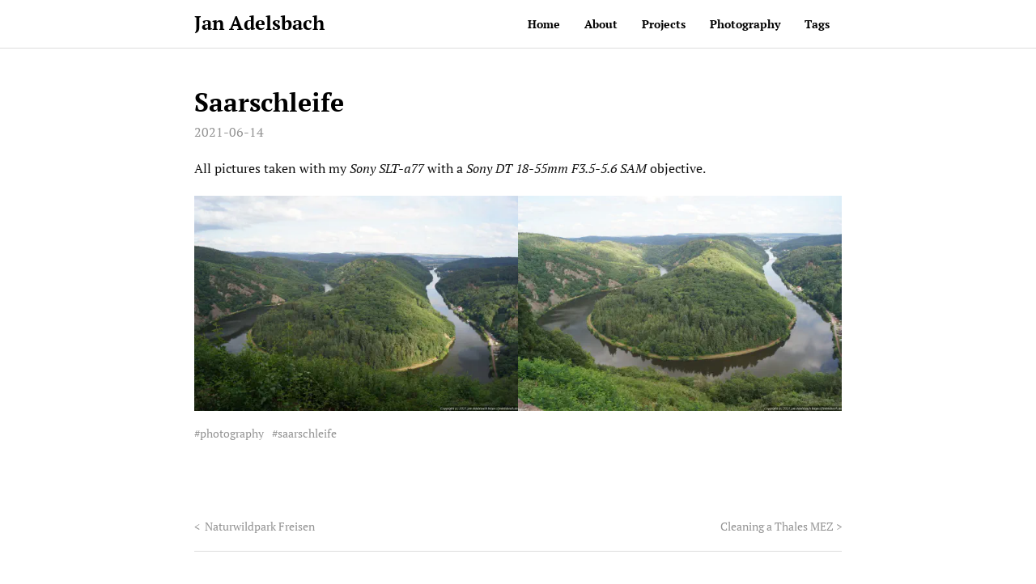

--- FILE ---
content_type: text/html
request_url: https://jadelsbach.de/photo/saarschleife-06-2020/
body_size: 1470
content:
<!DOCTYPE html>
<html lang="en">
<head>
    <title>Saarschleife // Jan Adelsbach</title>

    <meta charset="utf-8">
    <meta http-equiv="content-type" content="text/html; charset=utf-8">
    <meta name="viewport" content="width=device-width, initial-scale=1.0, maximum-scale=5">
    
    <meta name="description" content="Website of Jan Adelsbach">
    <meta name="keywords" content="photography,saarschleife,">

        <meta property="og:title" content="Saarschleife" />
    <meta property="og:description" content="Website of Jan Adelsbach" />
    <meta property="og:type" content="website" />
    <meta property="og:locale" content="en" />
    <meta property="og:url" content="https://jadelsbach.de/photo/saarschleife-06-2020/" />
    

    <link rel="shortcut icon" href="/favicon.ico">

    
    <noscript>
      <link href="https://jadelsbach.de/webfonts/ptserif/main.css" rel='stylesheet' type='text/css'>
      <link href="https://jadelsbach.de/webfonts/source-code-pro/main.css" rel="stylesheet" type="text/css">
    </noscript>
    <link rel="preload" href="https://jadelsbach.de/webfonts/source-code-pro/main.css" as="style" onload="this.onload=null;this.rel='stylesheet'">
    <link rel="preload" href="https://jadelsbach.de/webfonts/ptserif/main.css" as="style" onload="this.onload=null;this.rel='stylesheet'">

    
    <link rel="stylesheet" href="https://jadelsbach.de/css/style.css">
    

    
    <meta name="generator" content="Hugo 0.152.1">
</head>


<body>
<div id="container">
    <header id="header">
    <div id="header-outer" class="outer">
        <div id="header-inner" class="inner">
            <a id="main-nav-toggle" class="nav-icon" href="javascript:;"></a>
            <a id="logo" class="logo-text" href="https://jadelsbach.de/">Jan Adelsbach</a>
            <nav id="main-nav">
                
                <a class="main-nav-link" href="/">Home</a>
                
                <a class="main-nav-link" href="/about">About</a>
                
                <a class="main-nav-link" href="/projects">Projects</a>
                
                <a class="main-nav-link" href="/photography">Photography</a>
                
                <a class="main-nav-link" href="/tags">Tags</a>
                
            </nav>
            <nav id="sub-nav">
                <div id="search-form-wrap">
                </div>
            </nav>
        </div>
    </div>
</header>

    <section id="main" class="outer">
        <article class="article article-type-post" itemscope itemprop="blogPost">
    <div class="article-inner">
        
        <header class="article-header">
            <h1 class="article-title" itemprop="name">Saarschleife</h1>
        </header>
        
        <div class="article-meta">
            <a href="/photo/saarschleife-06-2020/" class="article-date">
                <time datetime='2021-06-14T10:46:53.000&#43;02:00' itemprop="datePublished">2021-06-14</time>
            </a>
            
            
        </div>
        <div class="article-entry" itemprop="articleBody">
            <p>All pictures taken with my <em>Sony SLT-a77</em> with a <em>Sony DT 18-55mm F3.5-5.6 SAM</em> objective.</p>




	




  


<div>



  <a href="/photo/saarschleife-06-2020/DSC09630.JPG">
<picture style="max-width:50%;float:left;">
  <source srcset="/photo/saarschleife-06-2020/DSC09630_hu_6ac58991d891e47c.webp" type="image/webp">
  <source srcset="/photo/saarschleife-06-2020/DSC09630_hu_b9b23139b51d61e0.JPG" type="image/jpeg"> 
  <img src="/photo/saarschleife-06-2020/DSC09630.JPG" alt="Gallery Image">
</picture>    
  </a>



  <a href="/photo/saarschleife-06-2020/DSC09647.JPG">
<picture style="max-width:50%;float:left;">
  <source srcset="/photo/saarschleife-06-2020/DSC09647_hu_a9df578d842ef0a9.webp" type="image/webp">
  <source srcset="/photo/saarschleife-06-2020/DSC09647_hu_1a71fd1147033349.JPG" type="image/jpeg"> 
  <img src="/photo/saarschleife-06-2020/DSC09647.JPG" alt="Gallery Image">
</picture>    
  </a>

<div style="clear:both"></div>
</div>


        </div>

        
        
        <div class="article-toc" >
            <h3>Contents</h3>
            <nav id="TableOfContents"></nav>
        </div>
        
        

        


        
        <footer class="article-footer">
            <ul class="article-tag-list">
                
                <li class="article-tag-list-item">
                    <a class="article-tag-list-link" href="https://jadelsbach.de//tags/photography">photography
                    </a>
                </li>
                
                <li class="article-tag-list-item">
                    <a class="article-tag-list-link" href="https://jadelsbach.de//tags/saarschleife">saarschleife
                    </a>
                </li>
                
            </ul>
        </footer>
        
    </div>
    
<nav id="article-nav">
    
    <a href="/photo/naturwildpark-freisen-06-2021/" id="article-nav-newer" class="article-nav-link-wrap">
        <div class="article-nav-title"><span>&lt;</span>&nbsp;
            Naturwildpark Freisen
        </div>
    </a>
    
    
    <a href="/post/13-06-21-thales-mez/" id="article-nav-older" class="article-nav-link-wrap">
        <div class="article-nav-title">Cleaning a Thales MEZ&nbsp;<span>&gt;</span></div>
    </a>
    
</nav>


</article>

    </section>
    <footer id="footer">
    <div class="outer">
        <div id="footer-info" class="inner">
            &copy; 2025 Jan Adelsbach
            <a href="/impressum">Impressum/Privacy Policy</a>
            <br />
            Powered by <a href="https://gohugo.io" target="_blank" rel="noreferrer">Hugo</a> with theme <a href="https://github.com/carsonip/hugo-theme-minos" target="_blank" rel="noreferrer">Minos</a>
        </div>
    </div>
    <script defer src="https://jadelsbach.de/js/main.js"></script>
</footer>

</div>
</body>
</html>


--- FILE ---
content_type: text/css
request_url: https://jadelsbach.de/css/style.css
body_size: 4034
content:
html,
body,
div,
span,
applet,
object,
iframe,
h1,
h2,
h3,
h4,
h5,
h6,
p,
blockquote,
pre,
a,
abbr,
acronym,
address,
big,
cite,
code,
del,
dfn,
em,
img,
ins,
kbd,
q,
s,
samp,
small,
strike,
strong,
sub,
sup,
tt,
var,
dl,
dt,
dd,
ol,
ul,
li,
fieldset,
form,
label,
legend,
table,
caption,
tbody,
tfoot,
thead,
tr,
th,
td {
  margin: 0;
  padding: 0;
  border: 0;
  outline: 0;
  font-weight: inherit;
  font-style: inherit;
  font-family: inherit;
  font-size: 100%;
  vertical-align: baseline;
}
body {
  line-height: 1;
  color: #000;
  background: #fff;
}
ol,
ul {
  list-style: none;
}
table {
  border-collapse: separate;
  border-spacing: 0;
  vertical-align: middle;
}
caption,
th,
td {
  text-align: left;
  font-weight: normal;
  vertical-align: middle;
}
a img {
  border: none;
}
input,
button {
  margin: 0;
  padding: 0;
  font: 16px 'PT Serif', 'STZhongsong', '华文中宋', 'Microsoft Yahei', serif;
}
input::-moz-focus-inner,
button::-moz-focus-inner {
  border: 0;
  padding: 0;
}
@font-face {
  font-family: FontAwesome;
  font-style: normal;
  font-weight: normal;
  font-display: swap;
  src: url("fonts/fontawesome-webfont.eot?v=#4.0.3");
  src: url("fonts/fontawesome-webfont.eot?#iefix&v=#4.0.3") format("embedded-opentype"), url("fonts/fontawesome-webfont.woff?v=#4.0.3") format("woff"), url("fonts/fontawesome-webfont.ttf?v=#4.0.3") format("truetype"), url("fonts/fontawesome-webfont.svg#fontawesomeregular?v=#4.0.3") format("svg");
}
html,
body,
#container {
  height: 100%;
}
body {
  background: #fff;
  font: 16px 'PT Serif', 'STZhongsong', '华文中宋', 'Microsoft Yahei', serif;
  -webkit-text-size-adjust: 100%;
}
.outer {
  max-width: 800px;
  margin: 0 auto;
}
.outer:before,
.outer:after {
  content: "";
  display: table;
}
.outer:after {
  clear: both;
}
@media screen and (max-width: 839px) {
  .outer {
    padding: 0 20px;
  }
}
.left,
.alignleft {
  float: left;
}
.right,
.alignright {
  float: right;
}
.clear {
  clear: both;
}
#container {
  position: relative;
}
.logo {
  width: 94px;
  height: 57px;
  background-image: url("images/logo.png");
  -webkit-background-size: 74px 28px;
  -moz-background-size: 74px 28px;
  background-size: 74px 28px;
  background-position: left center;
  background-repeat: no-repeat;
}
.logo-text {
  width: auto;
  color: #000;
  font-size: 24px;
  font-weight: 700;
  line-height: 57px;
  margin-right: 25px;
  text-decoration: none;
  background-image: none;
}
.article-meta a,
a.article-title,
.article-entry a,
.article-more-link a,
#comments a,
.archive-year-wrap a,
.archive-category-wrap a,
.archive-tag-wrap a,
.archive-article-title,
#page-nav a,
#footer a,
.article-entry .gist .gist-file .gist-meta a,
.layout-wrap-inner .category-list a,
.tag-cloud a {
  color: #111;
  text-decoration: none;
  border-bottom: 1px dotted transparent;
}
.article-meta a:hover,
a.article-title:hover,
.article-entry a:hover,
.article-more-link a:hover,
#comments a:hover,
.archive-year-wrap a:hover,
.archive-category-wrap a:hover,
.archive-tag-wrap a:hover,
.archive-article-title:hover,
#page-nav a:hover,
#footer a:hover,
.article-entry .gist .gist-file .gist-meta a:hover,
.layout-wrap-inner .category-list a:hover,
.tag-cloud a:hover {
  border-bottom-color: #000;
}
.article-entry a {
  border-bottom: 1px dotted #000;
}
.article-entry h1 {
  font-size: 2em;
}
.article-entry h2 {
  font-size: 1.5em;
}
.article-entry h3 {
  font-size: 1.3em;
}
.article-entry h4 {
  font-size: 1.2em;
}
.article-entry h5 {
  font-size: 1em;
}
.article-entry h6 {
  font-size: 1em;
  color: #939393;
}
.article-entry hr {
  border: 1px dashed #ddd;
}
.article-entry strong {
  font-weight: bold;
}
.article-entry em,
.article-entry cite {
  font-style: italic;
}
.article-entry sup,
.article-entry sub {
  font-size: 0.75em;
  line-height: 0;
  position: relative;
  vertical-align: baseline;
}
.article-entry sup {
  top: -0.5em;
}
.article-entry sub {
  bottom: -0.2em;
}
.article-entry small {
  font-size: 0.85em;
}
.article-entry acronym,
.article-entry abbr {
  border-bottom: 1px dotted;
}
.article-entry ul,
.article-entry ol,
.article-entry dl {
  margin: 0 25px;
  line-height: 1.4em;
}
.article-entry ul ul,
.article-entry ol ul,
.article-entry ul ol,
.article-entry ol ol {
  margin-top: 0;
  margin-bottom: 0;
}
.article-entry ul {
  list-style: disc;
}
.article-entry ol {
  list-style: decimal;
}
.article-entry dt {
  font-weight: bold;
}
#header {
  font-size: 14px;
  position: relative;
  border-bottom: 1px solid #ddd;
}
#header.mobile-on #main-nav,
#header.mobile-on #sub-nav {
  display: block;
}
#header-outer {
  height: 100%;
  position: relative;
}
#header-inner {
  position: relative;
  overflow: hidden;
}
#main-nav {
  float: right;
  margin-left: -15px;
}
.main-nav-link,
#main-nav-toggle,
.search-form-submit {
  float: left;
  color: #000;
  text-decoration: none;
  -webkit-transition: opacity 0.2s;
  -moz-transition: opacity 0.2s;
  -ms-transition: opacity 0.2s;
  transition: opacity 0.2s;
  display: block;
  padding: 20px 15px;
}
.main-nav-link {
  font-weight: 600;
}
@media screen and (max-width: 839px) {
  .main-nav-link {
    float: none;
    text-align: center;
  }
}
#main-nav-toggle {
  display: none;
  font-size: 16px;
  margin-left: -15px;
  font-family: FontAwesome;
}
#main-nav-toggle:before {
  content: "\f0c9";
}
@media screen and (max-width: 839px) {
  #main-nav-toggle {
    display: block;
  }
}
#logo {
  float: left;
}
@media screen and (max-width: 839px) {
  #logo {
    float: none;
    margin: 0 auto;
    display: block;
    background-position: center;
  }
}
#sub-nav {
  float: right;
}
@media screen and (max-width: 839px) {
  #main-nav,
  #sub-nav {
    display: none;
    float: none;
  }
}
#search-form-wrap {
  top: 15px;
  padding: 20px 15px;
}
@media screen and (max-width: 839px) {
  #search-form-wrap {
    text-align: center;
  }
}
.search-form:before,
.search-form:after {
  content: "";
  display: table;
}
.search-form:after {
  clear: both;
}
@media screen and (max-width: 839px) {
  .search-form {
    display: inline-block;
  }
}
.search-form-input {
  width: 150px;
  border: none;
  float: left;
  font-size: 14px;
  background: none;
  color: #111;
  outline: none;
}
.search-form-input::-webkit-search-results-decoration,
.search-form-input::-webkit-search-cancel-button {
  -webkit-appearance: none;
}
.search-form-submit {
  float: left;
  padding: 0;
  font-family: FontAwesome;
  border: none;
  background: none;
  cursor: pointer;
}
.article {
  margin: 50px 0;
  border-bottom: 1px solid #ddd;
}
.article-inner {
  margin-bottom: 15px;
  overflow: hidden;
}
.article-meta:before,
.article-meta:after {
  content: "";
  display: table;
}
.article-meta:after {
  clear: both;
}
.article-meta a {
  color: #939393;
}
.article-date {
  float: left;
}
.article-category {
  float: left;
  margin-left: 8px;
  color: #939393;
}
.article-category:before {
  content: "\2022";
}
.article-category span {
  margin-left: 8px;
}
.article-category-link {
  margin-left: 8px;
}
.article-comment-link-wrap {
  float: left;
  margin-left: 8px;
  color: #939393;
}
.article-comment-link-wrap:before {
  content: "\2022";
}
.article-comment-link {
  margin-left: 8px;
}
.article-header {
  margin-bottom: 10px;
}
.article-title {
  font-size: 2em;
  font-weight: 700;
  line-height: 1em;
}
.article-entry {
  color: #111;
  padding: 0;
}
.article-entry:before,
.article-entry:after {
  content: "";
  display: table;
}
.article-entry:after {
  clear: both;
}
.article-entry p,
.article-entry table {
  line-height: 1.4em;
  margin: 1.4em 0;
}
.article-entry h1,
.article-entry h2,
.article-entry h3,
.article-entry h4,
.article-entry h5,
.article-entry h6 {
  font-weight: 600;
  line-height: 1.4em;
  margin: 1em 0;
}
.article-entry ul,
.article-entry ol,
.article-entry dl {
  margin-top: 1.4em;
  margin-bottom: 1.4em;
}
.article-entry img,
.article-entry video {
  max-width: 100%;
  height: auto;
  display: block;
  margin: auto;
}
.article-entry iframe {
  border: none;
}
.article-entry table {
  width: 100%;
  border-collapse: collapse;
  border-spacing: 0;
}
.article-entry th {
  font-weight: 600;
  border-bottom: 3px solid #ddd;
  padding-bottom: 0.5em;
}
.article-entry td {
  border-bottom: 1px solid #ddd;
  padding: 10px 0;
}
.article-entry blockquote {
  font-family: 'PT Serif', 'STZhongsong', '华文中宋', 'Microsoft Yahei', serif;
  font-size: 1.4em;
  margin: 1.4em 20px;
  text-align: center;
}
.article-entry blockquote footer {
  font-size: 16px;
  margin: 1.4em 0;
  font-family: font-sans;
}
.article-entry blockquote footer cite:before {
  content: "—";
  padding: 0 0.5em;
}
.article-entry .pullquote {
  text-align: left;
  width: 45%;
  margin: 0;
}
.article-entry .pullquote.left {
  margin-left: 0.5em;
  margin-right: 1em;
}
.article-entry .pullquote.right {
  margin-right: 0.5em;
  margin-left: 1em;
}
.article-entry .caption {
  color: #939393;
  display: block;
  font-size: 0.9em;
  margin-top: 0.5em;
  position: relative;
  text-align: center;
}
.article-entry .video-container {
  position: relative;
  padding-top: 56.25%;
  height: 0;
  overflow: hidden;
}
.article-entry .video-container iframe,
.article-entry .video-container object,
.article-entry .video-container embed {
  position: absolute;
  top: 0;
  left: 0;
  width: 100%;
  height: 100%;
  margin-top: 0;
}
.article-more-link a {
  color: #939393;
  border-bottom-color: #939393;
}
.article-footer {
  font-size: 0.85em;
  padding: 1.4em 0;
  line-height: 1.4em;
  margin: 0;
}
.article-footer:before,
.article-footer:after {
  content: "";
  display: table;
}
.article-footer:after {
  clear: both;
}
.article-footer a {
  color: #939393;
  text-decoration: none;
}
.article-footer a:hover {
  color: #111;
}
.article-tag-list-item {
  float: left;
  margin-right: 10px;
}
.article-tag-list-link:before {
  content: "#";
}
#article-nav {
  position: relative;
  margin: 20px 0;
}
#article-nav:before,
#article-nav:after {
  content: "";
  display: table;
}
#article-nav:after {
  clear: both;
}
.article-nav-link-wrap {
  text-decoration: none;
  text-shadow: 0 1px #fff;
  color: #939393;
  -webkit-box-sizing: border-box;
  -moz-box-sizing: border-box;
  box-sizing: border-box;
  text-align: center;
  display: block;
}
.article-nav-link-wrap:hover {
  color: #111;
}
@media screen and (min-width: 840px) {
  .article-nav-link-wrap {
    width: 50%;
    margin-top: 0;
    margin-top: 50px;
  }
}
#article-nav-newer {
  float: left;
  text-align: left;
}
#article-nav-older {
  float: right;
  text-align: right;
}
.article-nav-caption {
  text-transform: uppercase;
  letter-spacing: 2px;
  color: #ddd;
  line-height: 1em;
  font-weight: 600;
}
#article-nav-newer .article-nav-caption {
  margin-right: -2px;
}
.article-nav-title {
  font-size: 0.85em;
  line-height: 1.4em;
  margin-top: 0.5em;
}
.article-gallery {
  background: #000;
  position: relative;
}
.article-gallery-photos {
  position: relative;
  overflow: hidden;
}
.article-gallery-img {
  display: none;
  max-width: 100%;
}
.article-gallery-img:first-child {
  display: block;
}
.article-gallery-img.loaded {
  position: absolute;
  display: block;
}
.article-gallery-img img {
  display: block;
  max-width: 100%;
  margin: 0 auto;
}
.article-toc {
  display: none;
  position: fixed;
  left: 50%;
  top: 110px;
  font-size: 0.9em;
  width: 260px;
  margin-left: 400px;
  padding-left: 20px;
  overflow-y: auto;
  line-height: 1.4em;
  max-height: 85%;
}
.article-toc h3 {
  font-weight: bold;
  margin-left: 20px;
}
.article-toc li {
  list-style: none;
  margin-left: 20px;
  margin-top: 2px;
}
.article-toc li a {
  color: #000;
  text-decoration: none;
}
.article-toc li a.active {
  font-weight: bold;
}
@media screen and (min-width: 1400px) {
  .article-toc {
    display: block;
  }
}
#comments {
  margin: 50px 0;
}
.archives-wrap {
  margin: 50px 0;
}
.archives:before,
.archives:after {
  content: "";
  display: table;
}
.archives:after {
  clear: both;
}
.archive-year-wrap,
.archive-category-wrap,
.archive-tag-wrap {
  font-size: 1.4em;
  margin-bottom: 1em;
}
.archives {
  margin-left: 5px;
  border-left: 1px solid #ddd;
}
.archive-article-inner {
  padding: 10px 10px 10px 12px;
  margin: 15px 0 15px -2px;
  border-left: 3px solid transparent;
}
.archive-article-inner:hover {
  border-left-color: #000;
}
.archive-article-footer {
  margin-top: 1em;
}
.archive-article-date {
  color: #939393;
  text-decoration: none;
  font-size: 0.85em;
  line-height: 1em;
  margin-bottom: 0.5em;
  display: block;
}
#page-nav {
  margin: 50px auto;
  text-align: center;
  overflow: hidden;
}
#page-nav:before,
#page-nav:after {
  content: "";
  display: table;
}
#page-nav:after {
  clear: both;
}
#page-nav a,
#page-nav span {
  width: 36px;
  height: 36px;
  margin: 0 5px;
  line-height: 36px;
  text-align: center;
}
#page-nav a.prev,
#page-nav a.next {
  margin: 0;
  width: auto;
}
#page-nav .prev {
  float: left;
}
#page-nav .next {
  float: right;
}
#page-nav .page-number {
  display: inline-block;
}
#page-nav .current {
  color: #fff;
  border-radius: 18px;
  background-color: #000;
}
#page-nav .space {
  color: #ddd;
}
#footer {
  padding: 50px 0;
  text-align: center;
}
#footer a {
  font-weight: 600;
}
#footer-info {
  line-height: 1.4em;
  font-size: 0.85em;
}
.article-entry pre,
.article-entry .highlight {
  margin: 0;
  font-size: 14px;
  background: #23241f;
  background: rgba(230, 243, 255, 0.4);
  padding: 15px 0;
  overflow: auto;
  color: #fff;
  color: #212529;
  line-height: 22.4px;
}
.article-entry .highlight .gutter pre,
.article-entry .gist .gist-file .gist-data .line-numbers {
  color: #666;
  font-size: 0.85em;
}
.article-entry pre,
.article-entry code {
  font-family: "Source Code Pro", Consolas, Monaco, Menlo, Consolas, monospace, '华文中宋';
}
.article-entry code {
  background: #f2f2f2;
  padding: 0 0.3em;
}
.article-entry pre {
  padding: 20px;
}
.article-entry pre code {
  background: none;
  text-shadow: none;
  padding: 0;
}
.article-entry pre .highlight {
  padding: 0;
}
.article-entry .highlight pre {
  border: none;
  margin: 0;
  padding: 0 20px;
}
.article-entry .highlight table {
  margin: 0;
  width: auto;
}
.article-entry .highlight td {
  border: none;
  padding: 0;
}
.article-entry .highlight figcaption {
  font-size: 0.85em;
  color: highlight-comment;
  line-height: 1em;
  margin-bottom: 1em;
}
.article-entry .highlight figcaption:before,
.article-entry .highlight figcaption:after {
  content: "";
  display: table;
}
.article-entry .highlight figcaption:after {
  clear: both;
}
.article-entry .highlight figcaption a {
  float: right;
}
.article-entry .highlight .gutter pre {
  text-align: right;
}
.article-entry .highlight .line {
  height: 22.4px;
}
.article-entry .gist {
  margin: 0;
  padding: 15px 0;
}
.article-entry .gist .gist-file {
  border: none;
  font-family: "Source Code Pro", Consolas, Monaco, Menlo, Consolas, monospace, '华文中宋';
  margin: 0;
}
.article-entry .gist .gist-file .gist-data {
  background: none;
  border: none;
}
.article-entry .gist .gist-file .gist-data .line-numbers {
  background: none;
  border: none;
  padding: 0 20px 0 0;
}
.article-entry .gist .gist-file .gist-data .line-data {
  padding: 0 !important;
}
.article-entry .gist .gist-file .highlight {
  margin: 0;
  padding: 0;
  border: none;
}
.article-entry .gist .gist-file .gist-meta {
  background: highlight-background;
  color: highlight-comment;
  font: 0.85em font-sans;
  text-shadow: 0 0;
  padding: 0;
  margin-top: 1em;
}
.article-entry .gist .gist-file .gist-meta a {
  font-weight: normal;
}
.article-entry .gist .gist-file .gist-meta a:hover {
  text-decoration: underline;
}
pre .tag,
pre .css .rules,
pre .css .value,
pre .css .function,
pre .preprocessor,
pre .pragma {
  color: #f8f8f2;
}
pre .strongemphasis,
pre .strong,
pre .emphasis {
  color: #a8a8a2;
}
pre .bullet,
pre .blockquote,
pre .horizontal_rule,
pre .number,
pre .regexp,
pre .alias .keyword,
pre .literal,
pre .hexcolor {
  color: #ae81ff;
}
pre .tag .value,
pre .code,
pre .title,
pre .css .class,
pre .class .title:last-child {
  color: #a6e22e;
}
pre .link_url {
  font-size: 80%;
}
pre .strong,
pre .strongemphasis {
  font-weight: bold;
}
pre .emphasis,
pre .strongemphasis,
pre .class .title:last-child {
  font-style: italic;
}
pre .keyword,
pre .function,
pre .change,
pre .winutils,
pre .flow,
pre .nginx .title,
pre .tex .special,
pre .header,
pre .attribute,
pre .symbol,
pre .symbol .string,
pre .tag .title,
pre .value,
pre .alias .keyword:first-child,
pre .css .tag,
pre .css .unit,
pre .css .important {
  color: #f92672;
}
pre .function .keyword,
pre .class .keyword:first-child,
pre .constant,
pre .css .attribute {
  color: #66d9ef;
}
pre .variable,
pre .params,
pre .class .title {
  color: #f8f8f2;
}
pre .string,
pre .css .id,
pre .subst,
pre .type,
pre .ruby .class .parent,
pre .built_in,
pre .django .template_tag,
pre .django .variable,
pre .smalltalk .class,
pre .django .filter .argument,
pre .smalltalk .localvars,
pre .smalltalk .array,
pre .attr_selector,
pre .pseudo,
pre .addition,
pre .stream,
pre .envvar,
pre .apache .tag,
pre .apache .cbracket,
pre .tex .command,
pre .prompt,
pre .link_label,
pre .link_url {
  color: #e6db74;
}
pre .comment,
pre .javadoc,
pre .annotation,
pre .decorator,
pre .template_comment,
pre .pi,
pre .doctype,
pre .deletion,
pre .shebang,
pre .apache .sqbracket,
pre .tex .formula {
  color: #75715e;
}
pre .coffeescript .javascript,
pre .javascript .xml,
pre .tex .formula,
pre .xml .javascript,
pre .xml .vbscript,
pre .xml .css,
pre .xml .cdata,
pre .xml .php,
pre .php .xml {
  opacity: 0.5;
}
.layout-wrap {
  margin: 50px 0;
}
.layout-title {
  font-size: 1.4em;
  margin-bottom: 1em;
}
.layout-wrap-inner .category-list,
.layout-wrap-inner .category-list-child {
  line-height: 1.8em;
}
.layout-wrap-inner .category-list:before,
.layout-wrap-inner .category-list-child:before,
.layout-wrap-inner .category-list:after,
.layout-wrap-inner .category-list-child:after {
  content: "";
  display: table;
}
.layout-wrap-inner .category-list:after,
.layout-wrap-inner .category-list-child:after {
  clear: both;
}
.layout-wrap-inner .category-list-child {
  margin-left: 24px;
}
.layout-wrap-inner li:before {
  content: '>';
  float: left;
  padding: 0 16px 0 0;
}
.layout-wrap-inner .category-list-count {
  margin-left: 8px;
  color: #939393;
}
.layout-wrap-inner .category-list-count:before {
  content: '(';
}
.layout-wrap-inner .category-list-count:after {
  content: ')';
}
.tag-cloud a {
  margin-right: 8px;
}
.tag-cloud a:before {
  content: '#';
}
.fancybox-skin {
  padding: 0 !important;
  border-radius: 0;
  font-family: 'PT Serif', 'STZhongsong', '华文中宋', 'Microsoft Yahei', serif;
}
.fancybox-skin .fancybox-title .child {
  background: none;
  font-weight: 400;
  font-size: 16px;
  font-family: 'PT Serif', 'STZhongsong', '华文中宋', 'Microsoft Yahei', serif;
  text-shadow: 1px 3px 3px rgba(0,0,0,0.5);
}


--- FILE ---
content_type: application/javascript
request_url: https://jadelsbach.de/js/main.js
body_size: 143
content:
document.getElementById('main-nav-toggle').addEventListener('click', function () {
    var header = document.getElementById('header');
    if (header.classList.contains('mobile-on')) {
        header.classList.remove('mobile-on');
    } else {
        header.classList.add('mobile-on');
}
});
